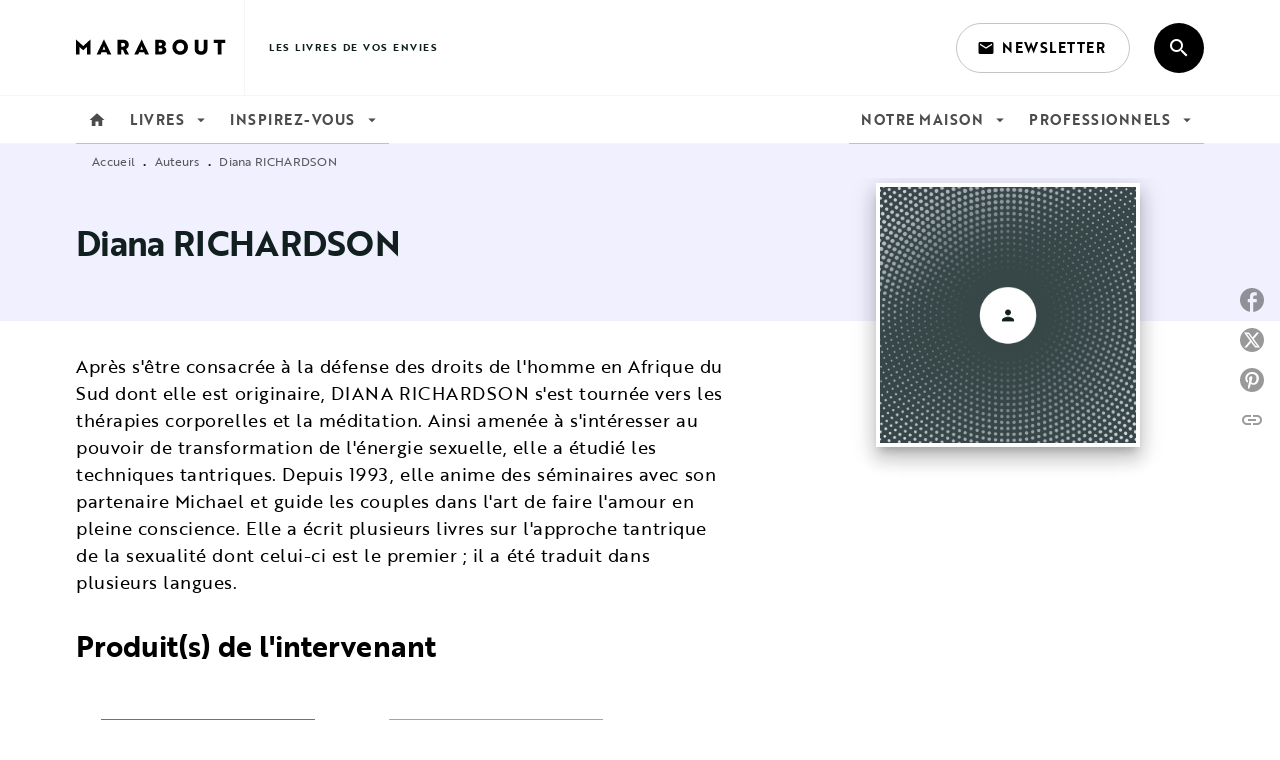

--- FILE ---
content_type: image/svg+xml
request_url: https://media.hachette.fr/5/2021-07/marabout-logo.svg
body_size: 4356
content:
<?xml version="1.0" encoding="UTF-8"?>
<svg width="216px" height="96px" viewBox="0 0 216 96" version="1.1" xmlns="http://www.w3.org/2000/svg" xmlns:xlink="http://www.w3.org/1999/xlink">
    <title>LOGO</title>
    <g id="Page-1" stroke="none" stroke-width="1" fill="none" fill-rule="evenodd">
        <g id="LOGO">
            <rect id="Zone-logo-max-height-width-adapt" x="0" y="0" width="216" height="96"></rect>
            <g id="Hachette/Brand/Logos/Marabout" fill="#000000">
                <path d="M9.29108034,51.5043055 C10.4688738,50.4047641 11.6205833,49.2791386 12.798778,48.1535132 L14.0026555,47.1326251 L14.0026555,56.7130821 L18.6098947,56.7130821 L18.6098947,37.6047373 L18.4790733,37.6047373 L9.29108034,45.9548316 L0.103087342,37.6047373 L-0.00165,37.6047373 L-0.00165,56.7130821 L4.55301983,56.7130821 L4.55301983,47.1326251 L5.78338263,48.1535132 C6.96157739,49.2791386 8.11328686,50.4047641 9.29108034,51.5043055 L9.29108034,51.5043055 Z M26.4884703,56.7130821 L31.4881735,56.7130821 L32.7967883,53.8338085 L39.1315916,53.8338085 L40.4662905,56.7130821 L45.4659937,56.7130821 L36.0950113,37.6047373 L35.8594526,37.6047373 L26.4884703,56.7130821 Z M34.1840565,50.6138375 C34.7077432,49.40996 35.7286313,46.7397597 35.990274,46.111737 C36.356654,47.2638477 37.1158994,49.121832 37.7704075,50.6138375 L34.1840565,50.6138375 Z M53.3710546,37.86638 L53.3710546,56.7130821 L58.0565458,56.7130821 L58.0565458,50.5095014 L60.1508913,50.5095014 L63.1870703,56.7130821 L68.1867735,56.7130821 L64.3913491,49.7237707 C66.4592094,48.80762 67.8464775,47.002205 67.8464775,44.2798367 C67.8464775,40.0389776 64.7316452,37.86638 60.2291433,37.86638 L53.3710546,37.86638 Z M60.438618,41.8977645 C61.8784555,41.8977645 63.004081,42.6305246 63.004081,44.2798367 C63.004081,46.0074009 61.9045395,46.687993 60.464702,46.687993 L58.0565458,46.687993 L58.0565458,41.8977645 L60.438618,41.8977645 Z M74.9136397,56.7130821 L79.9133429,56.7130821 L81.222359,53.8338085 L87.556761,53.8338085 L88.8918612,56.7130821 L93.8915644,56.7130821 L84.520582,37.6047373 L84.2850233,37.6047373 L74.9136397,56.7130821 Z M82.6096272,50.6138375 C83.1329126,49.40996 84.1538007,46.7397597 84.4158447,46.111737 C84.7822247,47.2638477 85.5414701,49.121832 86.1955769,50.6138375 L82.6096272,50.6138375 Z M113.052077,46.8188143 C114.335009,46.2951276 115.460635,45.0912502 115.460635,43.2324633 C115.460635,39.5413749 112.188897,37.86638 108.052775,37.86638 L101.796625,37.86638 L101.796625,56.7130821 L108.523893,56.7130821 C113.025993,56.7130821 116.167712,54.9333499 116.167712,51.1114402 C116.167712,48.9384413 114.64882,47.2899317 113.052077,46.8188143 L113.052077,46.8188143 Z M106.351295,45.5623675 L106.351295,41.6882898 L108.340502,41.6882898 C109.649518,41.6882898 110.643921,42.2902285 110.643921,43.6774967 C110.643921,44.4889101 110.277541,45.0651661 109.72777,45.3007248 C109.309222,45.5097982 108.812021,45.5623675 108.288334,45.5623675 L106.351295,45.5623675 Z M106.351295,48.6771999 L108.890273,48.6771999 C110.120636,48.6771999 111.219776,49.3056239 111.219776,50.7972282 C111.219776,52.2635509 110.068066,52.8915737 108.785535,52.8915737 L106.351295,52.8915737 L106.351295,48.6771999 Z M123.967233,47.2899317 C123.967233,52.7607523 128.129038,57.0798635 133.940154,57.0798635 C139.778157,57.0798635 143.913477,52.7607523 143.913477,47.2899317 C143.913477,41.8712792 139.751271,37.5 133.940154,37.5 C128.129038,37.5 123.967233,41.8977645 123.967233,47.2899317 L123.967233,47.2899317 Z M128.783546,47.2899317 C128.783546,44.3845741 130.877891,41.8712792 133.940154,41.8712792 C137.002819,41.8712792 139.070679,44.3845741 139.070679,47.2899317 C139.070679,50.2217747 137.002819,52.7085843 133.940154,52.7085843 C130.877891,52.7085843 128.783546,50.2217747 128.783546,47.2899317 L128.783546,47.2899317 Z M168.963358,37.86638 L164.147046,37.86638 L164.147046,49.2008866 C164.147046,51.4256522 162.995336,52.7085843 160.770169,52.7085843 C158.545404,52.7085843 157.36761,51.4256522 157.36761,49.2008866 L157.36761,37.86638 L152.57698,37.86638 L152.57698,49.7237707 C152.57698,54.1480205 155.613561,57.0798635 160.770169,57.0798635 C165.953263,57.0798635 168.963358,54.1480205 168.963358,49.7237707 L168.963358,37.86638 Z M191.99835,41.8977645 L191.99835,37.86638 L177.130463,37.86638 L177.130463,41.8977645 L182.155849,41.8977645 L182.155849,56.7130821 L186.972563,56.7130821 L186.972563,41.8977645 L191.99835,41.8977645 Z" id="MARABOUT"></path>
            </g>
        </g>
    </g>
</svg>